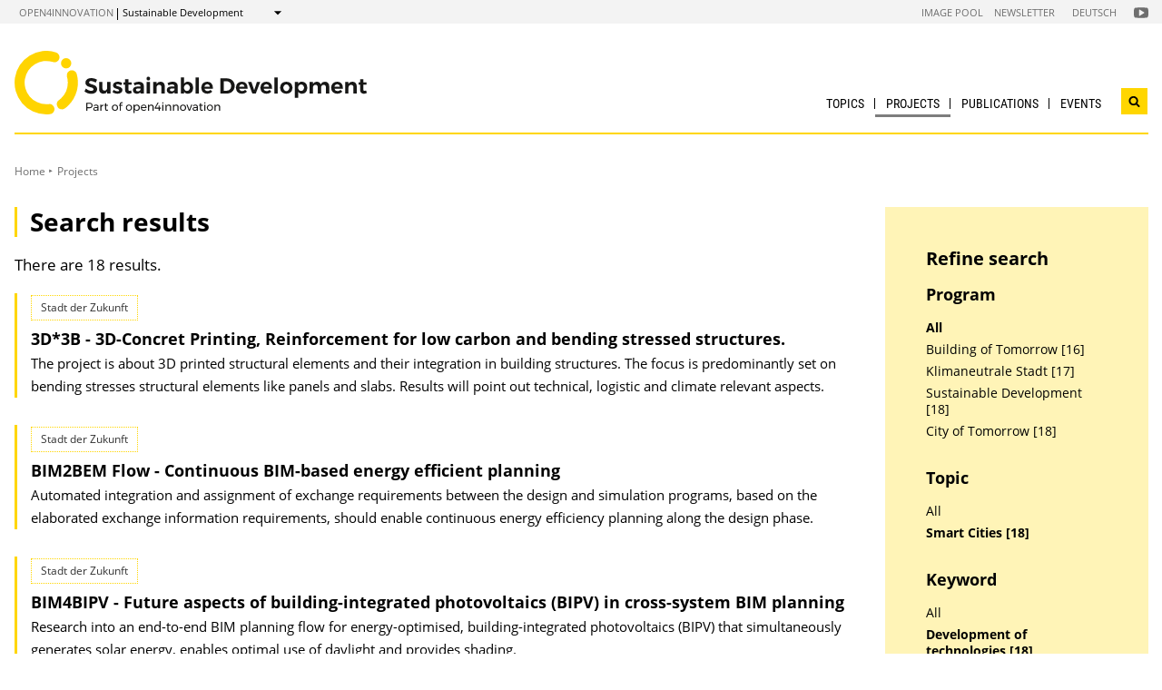

--- FILE ---
content_type: text/html; charset=UTF-8
request_url: https://nachhaltigwirtschaften.at/en/projects/index.php?topics=Smart+Cities&keywords=Technologieentwicklung
body_size: 9369
content:
                
        
                                        
                                                            
                
                                            <!DOCTYPE html>
<html lang="en">
    <head>        <meta charset="UTF-8">
        <title>Sustainable Development</title>
<meta name="viewport" content="width=device-width, initial-scale=1.0"/>
<meta http-equiv="X-UA-Compatible" content="ie=edge">
<meta name="theme-color" content="#FFD600">
<link rel="shortcut icon" href="/includes/images/favicons/nw.png"><link rel="stylesheet" type="text/css" href="/includes/css/main.css?m=1764143125">
<link rel="stylesheet" type="text/css" href="/includes/css/themes.css?m=1725217980">

<!-- 
    A website by WIENFLUSS information.design.solutions (www.wienfluss.net)
 -->

                                                <link rel="alternate" hreflang="de" href="https:///nachhaltigwirtschaften.at/de/projekte/"/>
                            <link rel="alternate" hreflang="x-default" href="https:///nachhaltigwirtschaften.at/de/projekte/">
                                                        <link rel="alternate" hreflang="en" href="https:///nachhaltigwirtschaften.at/en/projects/"/>
                                            <meta property="og:title" content="Sustainable Development" />
        <meta property="og:type" content="website" />
            
                    
            <meta property="og:url" content="https://nachhaltigwirtschaften.at/en/projects/" />
                    
            <meta property="og:image" content="https://nachhaltigwirtschaften.at/includes/images/og_images/og-image-sustainable-development-en.jpg" />
            </head>

    <!-- Variable class to enable theme -->

    <body class="nw">        <div class="app">
                <header class="header hidden-print">
        <a href="#main" class="skiplink visually-hidden">to Content</a>

                
                
    
    
    <div class="header__meta">
        <div class="header__meta-container">
            <div class="service-nav__container">
                



<div class="sitecrumb">
    <nav class="sitecrumb-current" aria-label="Location:">
        <ul>
            <li class="service-nav__navigation-item">
                <a href="//open4innovation.at/en/">open4innovation</a>            </li>

            <li class="service-nav__navigation-item">
                Sustainable Development            </li>
        </ul>
    </nav>

    <nav class="sitecrumb-proper" aria-label="Change to:" data-sitecrumb>
        <button class="sitecrumb_toggle" aria-expanded="false" aria-controls="sitecrumb-flyout">
            <span class="visually-hidden">Show</span>
            <svg class="sitecrumb_toggle-icon">
                <use xlink:href="/includes/images/sprite.svg#ui--arrow-dropdown" />
            </svg>
        </button>
        <ul id="sitecrumb-flyout" class="sitecrumb_possible-path u--display-none">
            <li class="sitecrumb__navigation-item">
                <ul class="sitecrumb_possible-sublist">
                                <li class="sitecrumb_possible-sublist-item">
        <a href=""  >
            Aerospace        </a>
        <ul class="sitecrumb_possible-sublist-2">            <li class="sitecrumb_possible-sublist-item-2">
                <a  href="//austria-in-space.at/en/"  >
            Austria in Space        </a>
    </li>
</ul>    </li>
            <li class="sitecrumb_possible-sublist-item">
        <a href="//open4innovation.at/en/topics/digital-technologies/"  >
            Digital technologies        </a>
        <ul class="sitecrumb_possible-sublist-2">            <li class="sitecrumb_possible-sublist-item-2">
                <a  href="//iktderzukunft.at/en/"  >
            ICT of the Future        </a>
    </li>
</ul>    </li>
            <li class="sitecrumb_possible-sublist-item">
        <a href="//open4innovation.at/en/topics/energy-and-environment/"  >
            Energy and environment        </a>
        <ul class="sitecrumb_possible-sublist-2">            <li class="sitecrumb_possible-sublist-item-2">
                <a class="sitecrumb_active-site" href="/en/"  >
            Sustainable Development        </a>
    </li>
            <li class="sitecrumb_possible-sublist-item-2">
                <a  href="/en/iea/"  >
            IEA Research Cooperation        </a>
    </li>
            <li class="sitecrumb_possible-sublist-item-2">
                <a  href="//klimaneutralestadt.at/en/"  >
            Climate-neutral City        </a>
    </li>
</ul>    </li>
            <li class="sitecrumb_possible-sublist-item">
        <a href="//open4innovation.at/en/topics/industrial-technologies/"  >
            Industrial Technologies        </a>
        <ul class="sitecrumb_possible-sublist-2">            <li class="sitecrumb_possible-sublist-item-2">
                <a  href="//produktionderzukunft.at/en/"  >
            Production of the Future        </a>
    </li>
            <li class="sitecrumb_possible-sublist-item-2">
                <a  href="//fti-ressourcenwende.at/en/"  >
            Ressource Transition        </a>
    </li>
</ul>    </li>
            <li class="sitecrumb_possible-sublist-item">
        <a href="//open4innovation.at/en/topics/mobility-and-aviation/"  >
            Mobility and Aviation        </a>
        <ul class="sitecrumb_possible-sublist-2">            <li class="sitecrumb_possible-sublist-item-2">
                <a  href="//fti-mobilitaetswende.at/en/"  >
            Mobility Transition        </a>
    </li>
            <li class="sitecrumb_possible-sublist-item-2">
                <a  href="//open4aviation.at/en/"  >
            open4aviation        </a>
    </li>
</ul>    </li>
                </ul>
            </li>
        </ul>
    </nav>
</div>            </div>
            <span class="header__meta-end-corner">
                                        <a class="header_navigation-link" href="/en/imagepool/"  >Image Pool</a>
                            <a class="header_navigation-link" href="/de/newsletter/"  hreflang=de>Newsletter</a>
                            <a class="header_navigation-link" href="/de/" lang=de hreflang=de>Deutsch</a>
    
                                        <a class="social-channel" href="https://www.youtube.com/user/NaWiTube" target="_blank" title="Nachhaltig Wirtschaften YouTube Channel"  >
            <span class="visually-hidden">Folgen Sie uns auf Nachhaltig Wirtschaften YouTube Channel</span>
            <svg class="social-channel__icon social-channel__icon--youtube">
                <use xlink:href="/includes/images/sprite.svg#ui--youtube"></use>
            </svg>
        </a>
                </span>
        </div>
    </div>

        <div class="container">
            <div class="header__logo-container">
                <div class="row">
                    <div class="col-md-4">
                        <div class="header__logo-text-container">
                                                            <a href="/en/">
                                                        <img class="header__logo-image" src="/includes/images/logos/logo-sustainable-development-en.svg" alt="Home: Sustainable Development">
                                                            </a>
                                                    </div>
                    </div>

                    <div class="header__navbuttoncontainer">
                        <button class="nav_toggle">
                            <span class="nav_hamburger-icon"></span>
                            <span class="visually-hidden">Navigation öffnen</span>
                        </button>
                    </div>

                    <div class="col-sm-8 header__navcontainer">
                        <div class="nav_main-container">
                            




<nav class="nav" data-navigation="true">
    <ul class="nav_list">
        
            
                        
            
    
        <li class="nav_item ">
        <a class="nav_link" href="/en/topics/energy-efficient-buildings/"  >
            Topics        </a>

                    <button class="nav_submenu-toggle" aria-controls="624-1-1">
                <span class="visually-hidden" data-show-subnav="Show subnavigation" data-hide-subnav="Hide subnavigation">Show subnavigation</span>
                <svg class="nav_toggle-icon">
                    <use xlink:href="/includes/images/sprite.svg#ui--arrow-dropdown"></use>
                </svg>
            </button>
            <ul class="nav_submenu  "
                id="624-1-1">
                            
    <li class="nav_submenu-item">
        <a href="/en/topics/energy-efficient-buildings/" class="nav_submenu-link "  >
                        Energy-efficient buildings        </a>
    </li>
            
    <li class="nav_submenu-item">
        <a href="/en/topics/smart-cities/" class="nav_submenu-link "  >
                        Smart Cities        </a>
    </li>
            
    <li class="nav_submenu-item">
        <a href="/en/topics/smart-energy-systems-and-grids/" class="nav_submenu-link "  >
                        Smart Energy Systems and Grids        </a>
    </li>
            
    <li class="nav_submenu-item">
        <a href="/en/topics/resource-efficient-production/" class="nav_submenu-link "  >
                        Circular Economy        </a>
    </li>
            
    <li class="nav_submenu-item">
        <a href="/en/topics/renewable-sources-of-energy/" class="nav_submenu-link "  >
                        Renewable sources of energy        </a>
    </li>
            
    <li class="nav_submenu-item">
        <a href="/en/topics/efficient-use-of-energy/" class="nav_submenu-link "  >
                        Efficient Use of Energy        </a>
    </li>
            </ul>
            </li>
    
                        
            
    
    
    
    <li class="nav_item ">
        <a class="nav_link nav_link--is-active" href="/en/projects/"  >
            Projects        </a>

            </li>
    
                        
            
    
        <li class="nav_item ">
        <a class="nav_link" href="/en/publications/"  >
            Publications        </a>

                    <button class="nav_submenu-toggle" aria-controls="183-3-1">
                <span class="visually-hidden" data-show-subnav="Show subnavigation" data-hide-subnav="Hide subnavigation">Show subnavigation</span>
                <svg class="nav_toggle-icon">
                    <use xlink:href="/includes/images/sprite.svg#ui--arrow-dropdown"></use>
                </svg>
            </button>
            <ul class="nav_submenu  nav_submenu--right-aligned"
                id="183-3-1">
                            
    <li class="nav_submenu-item">
        <a href="/en/publications/energy-innovation-austria/" class="nav_submenu-link "  >
                        Energy Innovation Austria        </a>
    </li>
            
    <li class="nav_submenu-item">
        <a href="/en/publications/forschungsforum/" class="nav_submenu-link " lang=de >
                        Forschungsforum        </a>
    </li>
            </ul>
            </li>
    
                        
            
    
        <li class="nav_item nav_item--last">
        <a class="nav_link" href="/en/events/"  >
            Events        </a>

                    <button class="nav_submenu-toggle" aria-controls="825-4-1">
                <span class="visually-hidden" data-show-subnav="Show subnavigation" data-hide-subnav="Hide subnavigation">Show subnavigation</span>
                <svg class="nav_toggle-icon">
                    <use xlink:href="/includes/images/sprite.svg#ui--arrow-dropdown"></use>
                </svg>
            </button>
            <ul class="nav_submenu  nav_submenu--right-aligned"
                id="825-4-1">
                            
    <li class="nav_submenu-item">
        <a href="/en/events/archive.php" class="nav_submenu-link "  >
                        Archive of Events &amp; Documentations        </a>
    </li>
            </ul>
            </li>

        
        <li class="nav_item nav_item--mobile nav_item--search">
            <form data-search-form="mobile" id="searchform-mobile" action="/en/search/" method="get" class="search js-search">
                <div class="u--flex">
                    <input type="text" name="q" placeholder="Search ..." aria-label="Search ..." class="search__field" />
                                        <button type="submit" class="search__button">
                        <svg class="search__icon">
                            <use xlink:href="/includes/images/sprite.svg#ui--search"></use>
                        </svg>
                        <span class="visually-hidden">Search</span>
                    </button>
                </div>
                <div class="search__options">
                <label for="search-select">Suche in: </label>
                                    <select id="search-select" name="sites" class="search__select">
                                                    <option selected value="NW.at">only on Sustainable Development</option>
                                                <option data-search-site="https://open4innovation.at/en/search/index.php" value="all">on the entire open4innovation platform</option>
                    </select>
                                </div>
            </form>
        </li>

        
                    <li class="nav_item nav_item--mobile">
        <a class="nav_link" href="/en/imagepool/"  >Image Pool</a>
    </li>
            <li class="nav_item nav_item--mobile">
        <a class="nav_link" href="/de/newsletter/"  hreflang=de>Newsletter</a>
    </li>
            <li class="nav_item nav_item--mobile">
        <a class="nav_link" href="/de/" lang=de hreflang=de>Deutsch</a>
    </li>

        
        <li class="nav_item nav_item--mobile">
            <a class="nav_link" href="//open4innovation.at/en/overview-innovation-areas.php">All other offers</a>
        </li>

        
        <li class="nav_item nav_item--mobile nav_item--social">
                        <a class="nav_link nav_link--social social-channel" href="https://www.youtube.com/user/NaWiTube" target="_blank" title="Nachhaltig Wirtschaften YouTube Channel"  >
        <span class="visually-hidden">Folgen Sie uns auf Nachhaltig Wirtschaften YouTube Channel</span>
        <svg class="social-channel__icon">
            <use xlink:href="/includes/images/sprite.svg#ui--youtube"></use>
        </svg>
    </a>
        </li>
    </ul>
</nav>
                        </div>
                        <div class="search__container">
                            <button type="button" class="brand-btn brand-btn--icon-only" data-a11y-dialog-show="search-widget-dialog">
                                <svg class="brand-btn__icon">
                                    <use xlink:href="/includes/images/sprite.svg#ui--search"></use>
                                </svg>
                                <span class="visually-hidden">Open search widget</span>
                            </button>
                        </div>
                        <div class="nav_overlay">

                        </div>
                    </div>


                </div>
            </div>
            <div class="row">
                                   <div class="container container--no-hero">
        </div>
                </div>
        </div>
        <!-- Search Widget Dialog Container -->
        <div
            class="dialog-container"
            data-a11y-dialog="search-widget-dialog"
            aria-hidden="true"
            aria-labelledby="search-dialog-title"
        >
        <div class="dialog-overlay" data-a11y-dialog-hide></div>
        <div class="dialog-content" role="document">
            <button
                data-a11y-dialog-hide
                class="dialog-close"
                aria-label="Close search widget"
            >
                &times;
            </button>
            <div class="searchwidget__content">
    <h1 id="search-dialog-title">Search</h1>
    <form id="searchform" data-search-form="desktop" action="/en/search/" method="get">
        <fieldset class="u--flex u--px-0 u--mx-0">
            <input type="text" name="q" placeholder="Search ..." aria-label="Search ..." class="search__field" />
            <button type="submit" class="brand-btn">
                <svg class="brand-btn__icon">
                    <use xlink:href="/includes/images/sprite.svg#ui--search"></use>
                </svg>
                <span>Search</span>
            </button>
        </fieldset>
        <fieldset class="u--px-0 u--mx-0">
            <legend>Search scope</legend>
                                                <div class="u--py-0-25 searchwidget__option">
                        <input type="radio" id="select_site" name="sites" value="NW.at" checked>
                        <label for="select_site">only on Sustainable Development</label>
                    </div>
                                <div class="u--py-0-25 searchwidget__option">
                    <input data-search-site="https://open4innovation.at/en/search/index.php" type="radio" id="select_main" name="sites" value="all">
                    <label for="select_main">on the entire open4innovation platform</label>
                </div>
                    </fieldset>
    </form>
</div>
        </div>
    </div>
    </header>
            
                            <main class="main" id="main">
                    <div class="container">
                                                                                                        
    
        
    
    
    
    
    

    
    
    <nav class="breadcrumbs" aria-label="You are here:">
        <ul class="breadcrumb">
                                                                                        <li class="breadcrumb__item"><a href="/en/"  >Home</a></li>
                                    <li class="breadcrumb__item"><span>Projects</span></li>
                                            </ul>
    </nav>
                                                <div class="row">
                            <div class="col-sm-12 col-lg-8 col-xl-9">                                <article class="article">                                    
                                
    
                                
                                                                                                                                                                                                                                                                                                                
                                                                                                                            
                                                                                                                                                                                                                                                                                                                                                                                                                                                                                                                                                                                                                                                    
                                                                                                                            
                                                                                                                                                                                                                                                                                                                                                                                                                                                                                                    
                                                                                        
                                                                                                                                                                                                                                                                                                                                                                                                                                                                                                                                                                                                                
                                                                                        
                                                                                                                                                                                                                                                                                                                                                                                                                                                                                                                                                                                                                                                                                                                                                                                                                                                                                                                                                                                        
                                                                                                                                                                                                                                        
                                                                                                                                                                                                                                                                                                                                                                                                                                                                                                                                                                                                                
                                                                                                                                                                                                                                                                            
                                                                                                                                                                                                    
                                                                                                                                                                
                                                    
                                                                                                                                                                                                                                                                                                                                                                                                                                                                
                                                                                                                                                                                                                                                                                                                                                                                                                            
                                                                                                                                                                                                                                                                                                                                                                                                                                                                                                                                                                                                                                                                                                                            
                                                                                                                                                                                                                                                                                                                                                                                                                                                                                                    
                                                                                                                                                                                                                                                                                                                                                                                                                            
                                                                                                                                                                
                                                                                                                                                                                                                                        
                                                                                                                                                                                                                                        
                                                                                                                                                                                                                                                                                                                                                                                                                                                                                                                                                                                                                                                                                                                            
                                                                                                                                                                                                                                                                                                                                                                                                                                                                                                                                        
                                                                                        
                                                                                                                                                                                                                                        
                                                                                        
                                                                                                                                                                                                                                                                                                                                                                                                                                                                                                                                                                                                                                                                                
                                <h1 class="page-headline">
            Search results        </h1>
                    <p>There are 18 results.</p>
    
    
            <div class="searchresult" >
                    
                                            <div class='searchresult__category'>Stadt der Zukunft</div>
                    
                    <h3 class="searchresult__header">
                        <a href="/en/sdz/projects/3d-concret-printing-reinforcement-for-low-carbon-and-bending-stressed-structures.php"  >
                            3D*3B - 3D-Concret Printing, Reinforcement for low carbon and bending stressed structures.                        </a>
                    </h3>
<p class="searchresult__content" >The project is about 3D printed structural elements and their integration in building structures. The focus is predominantly set on bending stresses structural elements like panels and slabs. Results will point out technical, logistic and climate relevant aspects.</p>            </div>

            <div class="searchresult" >
                    
                                            <div class='searchresult__category'>Stadt der Zukunft</div>
                    
                    <h3 class="searchresult__header">
                        <a href="/en/sdz/projects/bim2bem-flow-continuous-bim-based-energy-efficient-planning.php"  >
                            BIM2BEM Flow - Continuous BIM-based energy efficient planning                        </a>
                    </h3>
<p class="searchresult__content" >Automated integration and assignment of exchange requirements between the design and simulation programs, based on the elaborated exchange information requirements, should enable continuous energy efficiency planning along the design phase.</p>            </div>

            <div class="searchresult" >
                    
                                            <div class='searchresult__category'>Stadt der Zukunft</div>
                    
                    <h3 class="searchresult__header">
                        <a href="/en/sdz/projects/future-aspects-of-building-integrated-photovoltaics-in-cross-system-bim-planning.php"  >
                            BIM4BIPV - Future aspects of building-integrated photovoltaics (BIPV) in cross-system BIM planning                        </a>
                    </h3>
<p class="searchresult__content" >Research into an end-to-end BIM planning flow for energy-optimised, building-integrated photovoltaics (BIPV) that simultaneously generates solar energy, enables optimal use of daylight and provides shading.</p>            </div>

            <div class="searchresult" >
                    
                                            <div class='searchresult__category'>Stadt der Zukunft</div>
                    
                    <h3 class="searchresult__header">
                        <a href="/en/sdz/projects/biocool.php"  >
                            BIOCOOL - Bio-inspired Surfaces for the Evaporation Cooling of Building Envelopes                        </a>
                    </h3>
<p class="searchresult__content" >The BIOCOOL project will explore the transfer of morphological principles from leaves of deciduous trees, with optimized thermal properties and efficiency of evaporation to the parametric design of form-optimized architectural ceramic surfaces for climate control of building envelopes. The study paves the way for an industrial research project.</p>            </div>

            <div class="searchresult" >
                    
                                            <div class='searchresult__category'>Stadt der Zukunft</div>
                    
                    <h3 class="searchresult__header">
                        <a href="/en/sdz/projects/beyond-virtual-reality-enabled-energy-services-for-smart-energy-systems.php"  >
                            Beyond - Virtual Reality enabled energy services for smart energy systems                        </a>
                    </h3>
<p class="searchresult__content" >The Beyond project addressed two different energy services through the interaction of various technologies: state-of-the-art virtual reality (VR), the Internet of Things (IoT), energy simulation and machine learning (ML). Energy service 1 immerses VR users in energy-efficient and sustainable building design through an educational VR game, while energy service 2 improves the maintenance of building systems, particularly heating, ventilation and air conditioning (HVAC) systems, through the application of ML models for predictive maintenance.</p>            </div>

            <div class="searchresult" >
                    
                                            <div class='searchresult__category'>Stadt der Zukunft</div>
                    
                    <h3 class="searchresult__header">
                        <a href="/en/sdz/projects/dw2.php"  >
                            DW² - Thermal improvements on diaphragm walls                        </a>
                    </h3>
<p class="searchresult__content" >New materials and installation methods for diaphragm walls will be investigated in laboratory and field tests in order to improve the thermal properties of the construction elements. Additional numerical and ecological aspects are considered to ensure an energetic enhancement of underground constructions such as underground garages or thermal energy storages.</p>            </div>

            <div class="searchresult" >
                    
                                            <div class='searchresult__category'>Stadt der Zukunft</div>
                    
                    <h3 class="searchresult__header">
                        <a href="/en/sdz/projects/digitization-construction-industry-technology-report.php"  >
                            Digitization in the construction and real estate industry                        </a>
                    </h3>
<p class="searchresult__content" >In the multitude of digital possibilities, it is very difficult to maintain an overview, to assess trends and potentials, and to recognize correlations. This report therefore aims to describe the current state of the art and the market assessment of promising digital technologies. Information is provided on concrete use cases, added value and challenges of the respective technologies. The analyses presented serve to assess the potential and set the strategic course for the integration of the currently most important digital technologies in the construction and real estate industry.</p>            </div>

            <div class="searchresult" >
                    
                                            <div class='searchresult__category'>Stadt der Zukunft</div>
                    
                    <h3 class="searchresult__header">
                        <a href="/en/sdz/projects/joining-cards.php"  >
                            Joining Cards - Investigation of de-constructable fastening and joining techniques for the development of mono-material interior systems made of cardboard                        </a>
                    </h3>
<p class="searchresult__content" >Strategic examination of cardboard products and paper-based materials for the development of de-constructible interior systems and the definition of building components and their interfaces. The result forms the basis for further research projects in the form of a comprehensive knowledge gain.</p>            </div>

            <div class="searchresult" >
                    
                                            <div class='searchresult__category'>Stadt der Zukunft</div>
                    
                    <h3 class="searchresult__header">
                        <a href="/en/sdz/projects/line-feed-plug-in-photovoltaic-storage-for-the-wall-socket.php"  >
                            LINE-FEED - Plug-in Photovoltaic Storage for the Wall Socket                        </a>
                    </h3>
<p class="searchresult__content" >The project LINE-FEED developed technologies that are required for a photovoltaic storage system which can be installed by anybody by simply plugging it into a wall socket. The aim was to create a storage system for households in urban areas that do not have the possibility to install a photovoltaic system themselves.</p>            </div>

            <div class="searchresult" >
                    
                                            <div class='searchresult__category'>Stadt der Zukunft</div>
                    
                    <h3 class="searchresult__header">
                        <a href="/en/sdz/projects/loopi-beta-version.php"  >
                            LooPi - the autonomous unisex plant-based urinal for public spaces                        </a>
                    </h3>
<p class="searchresult__content" >Application of the prototype in the operational environment for a period of 20 months. Technical monitoring thoughout the cycle of seasons, user interviews concerning satisfaction, evaluation of the potential use of LooPi material streams as soil conditioner for organic farming. Results serve the development towards market maturity.</p>            </div>

            <div class="searchresult" >
                    
                                            <div class='searchresult__category'>Stadt der Zukunft</div>
                    
                    <h3 class="searchresult__header">
                        <a href="/en/sdz/projects/sophokles.php"  >
                            Sophokles - Solar shading lamellas with photovoltaic coating for climate-neutral, energy-efficient structures                        </a>
                    </h3>
<p class="searchresult__content" >Development of lightweight, strip-like photovoltaic modules that combine shading and emission-free power generation in one monolithic component. The size and module voltage of the photovoltaic blinds can be individually adapted to the conditions of the building. The core of the innovation is an interconnection concept for thin-film solar cells, with which the film-like photovoltaic material can be interconnected in series and in parallel as required.</p>            </div>

            <div class="searchresult" >
                    
                                            <div class='searchresult__category'>Haus der Zukunft</div>
                    
                    <h3 class="searchresult__header">
                        <a href="/en/sdz/projects/syn-en-ergy-development-of-potential-synergy-effects-between-the-interdependency-of-urban-planning-goals-and-photovoltaic-usage-on-open-urban-landscapes.php"  >
                            Syn[En]ergy: Development of Potential Synergy Effects between the Interdependency of Urban Planning goals and Photovoltaic Usage on Open Urban Landscapes                        </a>
                    </h3>
<p class="searchresult__content" >Open spaces such as parking lots, brownfields and some categories of recreation areas offer an underutilised potential for photovoltaics in urban regions. In the course of Syn[En]ergy an inter- and transdisciplinary approach potential synergies and conflicts with other use demands were investigated, a typology and practical solutions for selected areas with regard to requirements from economy, urban planning and design, legal as well social aspects developed, and then evaluated by stakeholders from enterprises, administration and the general public.</p>            </div>

            <div class="searchresult" >
                    
                                            <div class='searchresult__category'>Stadt der Zukunft</div>
                    
                    <h3 class="searchresult__header">
                        <a href="/en/sdz/projects/vertical-farming.php"  >
                            VERTICAL FARMING - Investigation on requirements of a Vertical Farm-prototype development for crop plant production                        </a>
                    </h3>
<p class="searchresult__content" >In the center of interest stands the investigation of fundamental principles for a new building typology – the Vertical Farm. Urban vertical food production can contribute to more energy efficient cities by concurrently reducing land use. Substantial influencing factors to achieve these goals are intended to be revealed.</p>            </div>

            <div class="searchresult" >
                    
                                            <div class='searchresult__category'>Stadt der Zukunft</div>
                    
                    <h3 class="searchresult__header">
                        <a href="/en/sdz/projects/vilipa.php"  >
                            Vilipa - Visible light based Person and Group Detection in existing buildings                        </a>
                    </h3>
<p class="searchresult__content" >Zur Reduktion des Energieverbrauchs von Gebäuden können Belegungserkennungssysteme einen großen Beitrag leisten. Dieses Projekt zeigt die Machbarkeit des Erkennens von Personen anhand der Reflexion von sichtbarem Licht, hervorgerufen durch die Person selbst, demonstriert, wobei die bestehende Beleuchtungsinfrastruktur zur Personenerkennung ohne Datenschutzbedenken eingesetzt werden kann. Der realisierte Ansatz ist sowohl kostengünstig als auch unaufwändig hinsichtlich der Installationskosten.</p>            </div>

            <div class="searchresult" >
                    
                                            <div class='searchresult__category'>Stadt der Zukunft</div>
                    
                    <h3 class="searchresult__header">
                        <a href="/en/sdz/projects/see-it-camera-based-user-centric-daylight-control-system-for-optimized-working-conditions.php"  >
                            see-it - Camera based, user centric daylight control system for optimized working conditions                        </a>
                    </h3>
<p class="searchresult__content" >In the project technologies in the field of building construction and building automation are being researched for quality and performance improvements in the workplace. The aim is to individualize the control of sun protection to the people who need to be protected from glare and overheating and hope to see through.</p>            </div>

            <div class="searchresult" >
                    
                                            <div class='searchresult__category'>Klimaneutrale Stadt</div>
                    
                    <h3 class="searchresult__header">
                        <a href="//klimaneutralestadt.at/en/projects/tiks/sustain4build.php"  >
                            sustAIn4Build - AI competence for sustainable building management in climate neutral cities                        </a>
                    </h3>
<p class="searchresult__content" >The objective of the project sustAIn4Build is to increase energy efficiency and sustainability in the building sector by using artificial intelligence (AI). Industry-specific training programs support Austrian companies to develop a workflow for integrating AI technologies into their processes, enabling them to develop resource-saving, cost-effective and sustainable solutions. This strengthens their competitive&shy;ness and contributes to the achievement of European decarbonisation goals.</p>            </div>

            <div class="searchresult" >
                    
                                            <div class='searchresult__category'>Stadt der Zukunft</div>
                    
                    <h3 class="searchresult__header">
                        <a href="/en/sdz/projects/oeko-opt-aktiv.php"  >
                            ÖKO-OPT-AKTIV - Optimised control and operating behaviour of thermally activated buildings in future urban districts                        </a>
                    </h3>
<p class="searchresult__content" >Development and simulation of scalable, distributed control strategies for the use of the storage effect of thermally activated components in buildings of future city districts for their energy supply by an energy centre.</p>            </div>

            <div class="searchresult" >
                    
                                            <div class='searchresult__category'>Stadt der Zukunft</div>
                    
                    <h3 class="searchresult__header">
                        <a href="/en/sdz/projects/oeko-opt-quart.php"  >
                            ÖKO-OPT-QUART - Economically optimized control and operating mode of complex energy networks of future city districts                        </a>
                    </h3>
<p class="searchresult__content" >In the project ÖKO-OPT-QUART energy-based, economic and control-orientated models will be developed in order to simulate the operating mode of complex, sustainable energy networks in city districts. For an exemplary configuration these models will be combined to an overall model which allows a realistic economic comparison of different control strategies. The final goal of the project is the development of a method for the systematic design of cost-optimized, predictive control strategies for complex energy networks in city districts.</p>            </div>
    <!-- PAGINATION -->
    <nav class="pagination no-print" aria-label="Result pages">
        <ul class="pagination__list">
        </ul>
    </nav>
    <!-- PAGINATION -->
                                </article>                                                            </div>                                        <div class="col-12 col-md-6 col-lg-4 col-xl-3">
            <aside class="aside hidden-print">
        
                
                

                
                
                
                                        
    
                            <div class="aside_block aside_block--background-brand aside-searchresult">
                            <div id="filter" class="filter fab-toggle-content">
                                <h2 class="filter__header">Refine search</h2>
<h3 class="filter__header">Program</h3><ul class="filter__categories"><li class="filter__entry filter__entry--active"><a class="active" href="/en/projects/index.php?topics=Smart+Cities&keywords=Technologieentwicklung">All</a></li><li class="filter__entry"><a href="/en/projects/index.php?topics=Smart+Cities&keywords=Technologieentwicklung&subsites=Haus+der+Zukunft">Building of Tomorrow [16]</a></li><li class="filter__entry"><a href="/en/projects/index.php?topics=Smart+Cities&keywords=Technologieentwicklung&subsites=Klimaneutrale+Stadt">Klimaneutrale Stadt [17]</a></li><li class="filter__entry"><a href="/en/projects/index.php?topics=Smart+Cities&keywords=Technologieentwicklung&subsites=Nachhaltig+Wirtschaften">Sustainable Development [18]</a></li><li class="filter__entry"><a href="/en/projects/index.php?topics=Smart+Cities&keywords=Technologieentwicklung&subsites=Stadt+der+Zukunft">City of Tomorrow [18]</a></li></ul><h3 class="filter__header">Topic</h3><ul class="filter__categories"><li class="filter__entry"><a href="/en/projects/index.php?keywords=Technologieentwicklung">All</a></li><li class="filter__entry filter__entry--active"><a class="active" href="/en/projects/index.php?topics=Smart+Cities&keywords=Technologieentwicklung">Smart Cities [18]</a></li></ul><h3 class="filter__header">Keyword</h3><ul class="filter__categories"><li class="filter__entry"><a href="/en/projects/index.php?topics=Smart+Cities">All</a></li><li class="filter__entry filter__entry--active"><a class="active" href="/en/projects/index.php?topics=Smart+Cities&keywords=Technologieentwicklung">Development of technologies [18]</a></li></ul>                </div>
            </div>
                
                
                
                
                
                
                
                
                
                
                                                        
                
                
                
                
                
                
                
                
                
                

                
                                                                            <div class="aside-language aside_block">
                                            <a class="aside-language_link" href="/de/projekte/" lang="de" hreflang="de">
                            <svg class="aside-language_icon">
                                <use xlink:href="/includes/images/sprite.svg#ui--language"></use>
                            </svg>
                            Diese Seite auf Deutsch                        </a>
                                    </div>
                                        
                    </aside>
        </div>
                                    
                        </div>
                    </div>
                </main>
                                
        
        

    
    


    
        


    
    
        


    
    <footer class="footer">
        <div class="footer__main">
            <div class="container">
                <div class="row">
                    <div class="col-lg-5 footer__brand-meta-col">

                        <strong class="footer__brand-headline">
                            Sustainable Development                        </strong>

                        <p class="footer__brand-teaser">
                            Part of                                                             <a href="//open4innovation.at/en/">open4innovation</a>
                                                    </p>

                        <div class="row">
                            <a href="https://www.bmimi.gv.at" class="col-xs-6 col-sm-5 col-md-4 col-lg-5 footer__brand-logo-col">
                                <img src="/includes/logos/bmimi/en/bmimi-logo-srgb-en.svg"
                                    alt="BMIMI Logo"
                                    class="footer__logo footer__logo--bmvit fluid-image" />
                            </a>
                            <a href="https://www.ffg.at" class="col-xs-3 col-sm-3 col-md-2 col-lg-3 footer__brand-logo-col">
                                <img src="/includes/images/logos/ffg_logo_en.svg?m=1629211300" height="213" width="607" alt="FFG Logo" class="footer__logo footer__logo--ffg fluid-image">                            </a>
                                                    </div>
                    </div>
                                    <div class="col-sm-6 col-md-4 col-lg-3 col-md-offset-1">
            <h5 class="footer__col-headline">Initiatives</h5>
            <ul class="footer__linklist">                        <li><a href="/en/hdz/"  >Building of Tomorrow</a></li>
                            <li><a href="/en/sdz/"  >City of Tomorrow</a></li>
                            <li><a href="https://www.eranet-smartenergysystems.eu"  >ERA-Net Smart Energy Systems</a></li>
                            <li><a href="/en/iea/"  >IEA Research Cooperation</a></li>
                            <li><a href="https://jpi-urbaneurope.eu"  >JPI Urban Europe</a></li>
                            <li><a href="/en/topics/resource-efficient-production/"  >RTI-Initiative Circular Economy</a></li>
    </ul>
        </div>
                    <div class="col-sm-6 col-md-4 col-lg-3 ">
            <h5 class="footer__col-headline">Resources</h5>
            <ul class="footer__linklist">                        <li><a href="//open4innovation.at/de/logos/" lang=de hreflang=de>Logos</a></li>
    </ul>
        </div>
                    </div>
            </div>
        </div>

        <div class="footer__meta">
                                    <a href="/de/impressum/" lang=de hreflang=de>Impressum</a>
                            <a href="//open4innovation.at/de/datenschutz.php" lang=de hreflang=de>Datenschutz</a>
                            <a href="//open4innovation.at/de/nutzungsbedingungen.php" lang=de hreflang=de>Nutzungsbedingungen</a>
                            <a href="//open4innovation.at/de/barrierefrei.php" lang=de hreflang=de>Barrierefreiheit</a>
                            <a href="/en/sitemap/"  hreflang=de>Sitemap</a>
            </div>
    </footer>
        </div>

                    <script src="/includes/js/main.js?m=1758706553"></script>

            
                            <script src="/includes/js/ckeditor/ckeditor.js?m=1554382610"></script>
                <script src="/includes/js/ckeditor-wrapper.js?m=1558026416"></script>
                        
            
                                            </body>
</html>

--- FILE ---
content_type: image/svg+xml
request_url: https://nachhaltigwirtschaften.at/includes/images/logos/ffg_logo_en.svg?m=1629211300
body_size: 3536
content:
<?xml version="1.0" encoding="UTF-8" standalone="no"?>
<svg
   xmlns:dc="http://purl.org/dc/elements/1.1/"
   xmlns:cc="http://creativecommons.org/ns#"
   xmlns:rdf="http://www.w3.org/1999/02/22-rdf-syntax-ns#"
   xmlns:svg="http://www.w3.org/2000/svg"
   xmlns="http://www.w3.org/2000/svg"
   viewBox="0 0 607.84003 213.84"
   height="213.84"
   width="607.84003"
   xml:space="preserve"
   id="svg2"
   version="1.1"><metadata
     id="metadata8"><rdf:RDF><cc:Work
         rdf:about=""><dc:format>image/svg+xml</dc:format><dc:type
           rdf:resource="http://purl.org/dc/dcmitype/StillImage" /></cc:Work></rdf:RDF></metadata><defs
     id="defs6" /><g
     transform="matrix(1.3333333,0,0,-1.3333333,0,213.84)"
     id="g10"><g
       transform="scale(0.1)"
       id="g12"><path
         id="path14"
         style="fill:#ed1639;fill-opacity:1;fill-rule:nonzero;stroke:none"
         d="m 1629.27,1073.07 c -34.16,10.44 -71.61,16.72 -116.12,16.28 -55.12,-0.68 -109.41,-10.89 -165.49,-28.5 -19.19,-4.27 -37.8,-6.96 -55.82,-7.55 -41.33,0.02 -70.66,12.45 -86.01,33.51 -18.92,26.44 -16.8,66.65 9.84,113.11 10.55,17.74 20.93,30.71 34.56,45.19 h -0.52 c 38.56,36.07 69.75,74.48 94.18,116.74 83.25,123.06 44.14,237.5 -111.03,239.45 -155.3,-3.35 -304.735,-79.84 -421.563,-230.05 -120.981,-150.29 -82.988,-292.6 69.492,-296.05 39.723,-0.53 82.313,7.89 128.291,23.64 18.11,4.29 32.48,6.59 48.38,6.7 29.14,-0.24 52.23,-8.27 67.76,-21.92 29.01,-25.66 30.98,-71.26 -1.7,-125.511 -8.86,-14.589 -18.13,-25.484 -29.59,-37.886 -50.38,-42.653 -92.91,-88.168 -126.543,-139.203 -30.907,-47.395 -48.473,-90.383 -54.813,-130.997 -0.504,1.075 -0.527,0.547 -0.504,1.602 -5.8,-19.453 -11.925,-30.41 -23.472,-47.051 C 846.754,544.719 816.785,535.449 752.633,502.461 726.977,493.301 666.254,472 645.586,472 c -19.602,0.52 -22.223,0.59 -39.527,7.941 -25.504,17.598 -57.547,27.45 -98.825,29.071 C 352.613,511.461 188.191,453.512 57.957,295.352 -44.6719,159.711 -13.5273,-0.0117188 171.609,0.261719 208.27,-3.41797 468.539,31.3984 591.055,209.602 c 34.578,46.238 54.222,88.66 62.664,128.16 6.219,14.679 11.769,24.59 21.133,37.597 29.64,40 64.57,55.993 110.789,81.282 46.218,25.269 95.125,51.187 141.761,52.078 22.246,-0.571 35.938,-3.59 50.086,-9.25 33.932,-19.43 78.132,-30.649 136.382,-31.649 111.67,1.641 276.61,8.989 470.91,159.282 0.55,0.519 102.63,87.246 135.95,155.382 23.25,38.067 35.78,72.188 40.4,105.957 0.59,2.645 1.75,6.844 2.97,13.168 6.24,35.329 8.56,124.271 -134.83,171.461" /><path
         id="path16"
         style="fill:#231f20;fill-opacity:1;fill-rule:nonzero;stroke:none"
         d="m 2159.86,609.738 c 0,33.528 -23.59,54.746 -57.62,54.746 h -69.4 V 477.988 h 19.9 v 76.742 h 49.5 c 34.03,0 57.62,21.469 57.62,55.008 m -19.91,0 c 0,-24.629 -16.23,-37.187 -39.55,-37.187 h -47.66 v 74.113 h 47.66 c 23.32,0 39.55,-12.297 39.55,-36.926 m 142.81,-13.367 c -9.16,9.172 -18.6,12.051 -30.91,12.051 -14.91,0 -29.06,-6.531 -36.13,-17.274 v 15.7 h -18.85 v -128.86 h 18.85 v 79.094 c 0,19.648 12.05,34.59 30.91,34.59 9.95,0 15.18,-2.363 22.26,-9.434 z m 125.25,-53.93 c 0,19.899 -2.61,37.957 -15.71,51.329 -8.9,8.902 -21.21,14.652 -36.91,14.652 -15.74,0 -28.05,-5.75 -36.95,-14.652 -13.1,-13.372 -15.71,-31.43 -15.71,-51.329 0,-19.921 2.61,-38 15.71,-51.339 8.9,-8.911 21.21,-14.68 36.95,-14.68 15.7,0 28.01,5.769 36.91,14.68 13.1,13.339 15.71,31.418 15.71,51.339 m -18.86,0 c 0,-14.421 -0.79,-30.39 -10.21,-39.82 -6.02,-6.031 -14.39,-9.441 -23.55,-9.441 -9.19,0 -17.31,3.41 -23.33,9.441 -9.42,9.43 -10.47,25.399 -10.47,39.82 0,14.391 1.05,30.379 10.47,39.797 6.02,6.024 14.14,9.434 23.33,9.434 9.16,0 17.53,-3.41 23.55,-9.434 9.42,-9.418 10.21,-25.406 10.21,-39.797 m 244,-64.453 V 560.5 c 0,14.91 -4.7,26.969 -13.87,35.871 -7.85,7.617 -19.37,12.051 -33.27,12.051 -18.07,0 -32.48,-7.32 -42.43,-21.473 -7.85,14.153 -21.74,21.473 -39.55,21.473 -14.39,0 -27.23,-5.223 -36.4,-15.703 v 14.129 h -18.85 v -128.86 h 18.85 v 79.364 c 0,22.527 12.82,34.32 32.2,34.32 19.4,0 31.7,-11.531 31.7,-34.32 v -79.364 h 18.87 v 81.461 c 0,20.43 13.34,32.223 32.2,32.223 19.38,0 31.69,-11.531 31.69,-34.32 v -79.364 z m 144.93,64.453 c 0,19.899 -2.62,37.957 -15.72,51.329 -8.91,8.902 -21.22,14.652 -36.93,14.652 -15.72,0 -28.01,-5.75 -36.92,-14.652 -13.1,-13.372 -15.72,-31.43 -15.72,-51.329 0,-19.921 2.62,-38 15.72,-51.339 8.91,-8.911 21.2,-14.68 36.92,-14.68 15.71,0 28.02,5.769 36.93,14.68 13.1,13.339 15.72,31.418 15.72,51.339 m -18.85,0 c 0,-14.421 -0.79,-30.39 -10.21,-39.82 -6.05,-6.031 -14.43,-9.441 -23.59,-9.441 -9.16,0 -17.27,3.41 -23.32,9.441 -9.42,9.43 -10.47,25.399 -10.47,39.82 0,14.391 1.05,30.379 10.47,39.797 6.05,6.024 14.16,9.434 23.32,9.434 9.16,0 17.54,-3.41 23.59,-9.434 9.42,-9.418 10.21,-25.406 10.21,-39.797 m 107.87,-64.453 v 16.231 h -9.95 c -12.05,0 -17.56,7.09 -17.56,18.883 v 78.57 h 27.51 v 14.387 h -27.51 v 40.339 h -18.85 v -40.339 h -16.23 v -14.387 h 16.23 V 512.57 c 0,-19.129 11,-34.582 33,-34.582 z m 56.7,186.762 h -21.22 v -21.223 h 21.22 z m -1.31,-57.902 h -18.85 v -128.86 h 18.85 z m 147.58,-128.86 V 560.5 c 0,14.91 -4.18,26.969 -13.34,35.871 -7.86,7.879 -19.12,12.051 -33.01,12.051 -14.41,0 -26.97,-5.223 -36.14,-15.703 v 14.129 h -18.87 v -128.86 h 18.87 v 79.364 c 0,22.527 12.56,34.32 31.95,34.32 19.39,0 31.69,-11.531 31.69,-34.32 v -79.364 z m 141.65,-3.929 v 132.789 h -18.59 v -15.176 c -10.48,13.605 -22,16.75 -36.15,16.75 -13.09,0 -24.61,-4.434 -31.42,-11.262 -12.83,-12.82 -15.72,-32.738 -15.72,-53.68 0,-20.96 2.89,-40.859 15.72,-53.699 6.81,-6.82 18.07,-11.519 31.15,-11.519 13.89,0 25.68,3.398 36.16,16.75 v -20.16 c 0,-22.012 -10.48,-39.551 -35.38,-39.551 -14.91,0 -21.45,4.461 -30.89,12.84 l -12.3,-12.051 c 13.6,-12.32 24.35,-17.289 43.72,-17.289 33.8,0 53.7,23.301 53.7,55.258 m -18.85,69.421 c 0,-24.101 -3.94,-48.199 -31.96,-48.199 -28.02,0 -32.21,24.098 -32.21,48.199 0,24.079 4.19,48.192 32.21,48.192 28.02,0 31.96,-24.113 31.96,-48.192 m 159.76,121.004 h -19.9 V 477.988 h 19.9 z M 3502.68,477.988 V 560.5 c 0,14.91 -4.18,26.969 -13.36,35.871 -7.85,7.879 -19.12,12.051 -32.99,12.051 -14.41,0 -26.99,-5.223 -36.15,-15.703 v 14.129 h -18.86 v -128.86 h 18.86 v 79.364 c 0,22.527 12.58,34.32 31.95,34.32 19.38,0 31.69,-11.531 31.69,-34.32 v -79.364 z m 146.86,0 V 560.5 c 0,14.91 -4.2,26.969 -13.36,35.871 -7.86,7.879 -19.12,12.051 -32.99,12.051 -14.42,0 -26.99,-5.223 -36.15,-15.703 v 14.129 h -18.86 v -128.86 h 18.86 v 79.364 c 0,22.527 12.57,34.32 31.95,34.32 19.38,0 31.7,-11.531 31.7,-34.32 v -79.364 z m 144.64,64.453 c 0,19.899 -2.59,37.957 -15.7,51.329 -8.9,8.902 -21.21,14.652 -36.92,14.652 -15.73,0 -28.04,-5.75 -36.95,-14.652 -13.09,-13.372 -15.7,-31.43 -15.7,-51.329 0,-19.921 2.61,-38 15.7,-51.339 8.91,-8.911 21.22,-14.68 36.95,-14.68 15.71,0 28.02,5.769 36.92,14.68 13.11,13.339 15.7,31.418 15.7,51.339 m -18.84,0 c 0,-14.421 -0.79,-30.39 -10.22,-39.82 -6.01,-6.031 -14.39,-9.441 -23.56,-9.441 -9.18,0 -17.3,3.41 -23.31,9.441 -9.44,9.43 -10.48,25.399 -10.48,39.82 0,14.391 1.04,30.379 10.48,39.797 6.01,6.024 14.13,9.434 23.31,9.434 9.17,0 17.55,-3.41 23.56,-9.434 9.43,-9.418 10.22,-25.406 10.22,-39.797 m 151.03,64.407 h -20.43 l -35.37,-103.457 -35.11,103.457 h -20.41 l 47.14,-128.86 h 16.76 z m 123.45,-128.86 v 87.473 c 0,28.051 -17.01,42.961 -51.59,42.961 -20.96,0 -34.05,-4.172 -45.57,-19.113 l 12.82,-11.797 c 7.61,10.75 15.99,14.679 32.48,14.679 23.58,0 33.01,-9.421 33.01,-28.281 v -12.308 h -38.76 c -28.81,0 -44.54,-14.68 -44.54,-37.211 0,-10.219 3.42,-19.903 9.7,-26.18 8.11,-8.379 18.58,-11.789 36.41,-11.789 17.28,0 26.71,3.41 37.19,13.887 v -12.321 z m -18.85,45.571 c 0,-10.719 -2.1,-18.071 -6.54,-22.25 -8.14,-7.868 -17.83,-8.637 -28.83,-8.637 -20.43,0 -29.6,7.066 -29.6,21.976 0,14.942 9.43,22.793 28.83,22.793 h 36.14 z m 113.5,-45.571 v 16.231 h -9.95 c -12.04,0 -17.54,7.09 -17.54,18.883 v 78.57 h 27.49 v 14.387 h -27.49 v 40.339 h -18.86 v -40.339 h -16.23 v -14.387 h 16.23 V 512.57 c 0,-19.129 11.01,-34.582 33.01,-34.582 z m 56.72,186.762 h -21.22 v -21.223 h 21.22 z m -1.31,-57.902 h -18.86 v -128.86 h 18.86 z m 145.43,-64.407 c 0,19.899 -2.63,37.957 -15.73,51.329 -8.9,8.902 -21.2,14.652 -36.92,14.652 -15.7,0 -28.02,-5.75 -36.92,-14.652 -13.1,-13.372 -15.73,-31.43 -15.73,-51.329 0,-19.921 2.63,-38 15.73,-51.339 8.9,-8.911 21.22,-14.68 36.92,-14.68 15.72,0 28.02,5.769 36.92,14.68 13.1,13.339 15.73,31.418 15.73,51.339 m -18.86,0 c 0,-14.421 -0.78,-30.39 -10.21,-39.82 -6.04,-6.031 -14.42,-9.441 -23.58,-9.441 -9.17,0 -17.28,3.41 -23.32,9.441 -9.42,9.43 -10.48,25.399 -10.48,39.82 0,14.391 1.06,30.379 10.48,39.797 6.04,6.024 14.15,9.434 23.32,9.434 9.16,0 17.54,-3.41 23.58,-9.434 9.43,-9.418 10.21,-25.406 10.21,-39.797 m 160.97,-64.453 V 560.5 c 0,14.91 -4.17,26.969 -13.36,35.871 -7.85,7.879 -19.12,12.051 -32.99,12.051 -14.42,0 -26.99,-5.223 -36.15,-15.703 v 14.129 h -18.86 v -128.86 h 18.86 v 79.364 c 0,22.527 12.57,34.32 31.95,34.32 19.38,0 31.7,-11.531 31.7,-34.32 v -79.364 z m 71.37,24.633 h -24.63 v -24.633 h 24.63 v 24.633" /><path
         id="path18"
         style="fill:#231f20;fill-opacity:1;fill-rule:nonzero;stroke:none"
         d="m 2540.12,1463.04 v 134.23 h -507.7 V 826.527 h 150.47 v 312.833 h 304.18 v 134.23 h -304.18 v 189.45 z m 676.46,0 v 134.23 H 2708.87 V 826.527 h 150.49 v 312.833 h 304.17 v 134.23 h -304.17 v 189.45 z m 701.47,-320.42 v 112.58 h -291.2 v -125.57 h 141.81 v -29.23 c 0,-40.05 -9.74,-74.7 -34.63,-102.849 -24.91,-27.059 -61.7,-43.289 -107.18,-43.289 -41.14,0 -74.7,15.136 -96.35,40.054 -29.23,32.454 -36.79,69.274 -36.79,217.574 0,148.3 7.56,184.04 36.79,216.5 21.65,24.91 55.21,41.15 96.35,41.15 76.87,0 121.24,-40.06 138.56,-112.59 h 151.57 c -20.58,129.91 -111.51,246.82 -290.13,246.82 -86.59,0 -153.72,-30.31 -207.84,-84.45 -77.93,-77.94 -75.77,-174.27 -75.77,-307.43 0,-133.15 -2.16,-229.499 75.77,-307.433 54.12,-54.137 123.41,-84.434 207.84,-84.434 82.27,0 155.89,23.797 217.6,87.672 54.11,56.305 73.6,123.405 73.6,234.925" /></g></g></svg>

--- FILE ---
content_type: image/svg+xml
request_url: https://nachhaltigwirtschaften.at/includes/images/icons/filter-remove.svg
body_size: 239
content:
<?xml version="1.0" encoding="UTF-8"?><!DOCTYPE svg PUBLIC "-//W3C//DTD SVG 1.1//EN" "http://www.w3.org/Graphics/SVG/1.1/DTD/svg11.dtd"><svg xmlns="http://www.w3.org/2000/svg" fill="#fff" xmlns:xlink="http://www.w3.org/1999/xlink" version="1.1" width="24" height="24" viewBox="0 0 24 24"><path d="M14.76,20.83L17.6,18L14.76,15.17L16.17,13.76L19,16.57L21.83,13.76L23.24,15.17L20.43,18L23.24,20.83L21.83,22.24L19,19.4L16.17,22.24L14.76,20.83M2,2H20V2H20V4H19.92L13,10.92V22.91L9,18.91V10.91L2.09,4H2V2Z" /></svg>